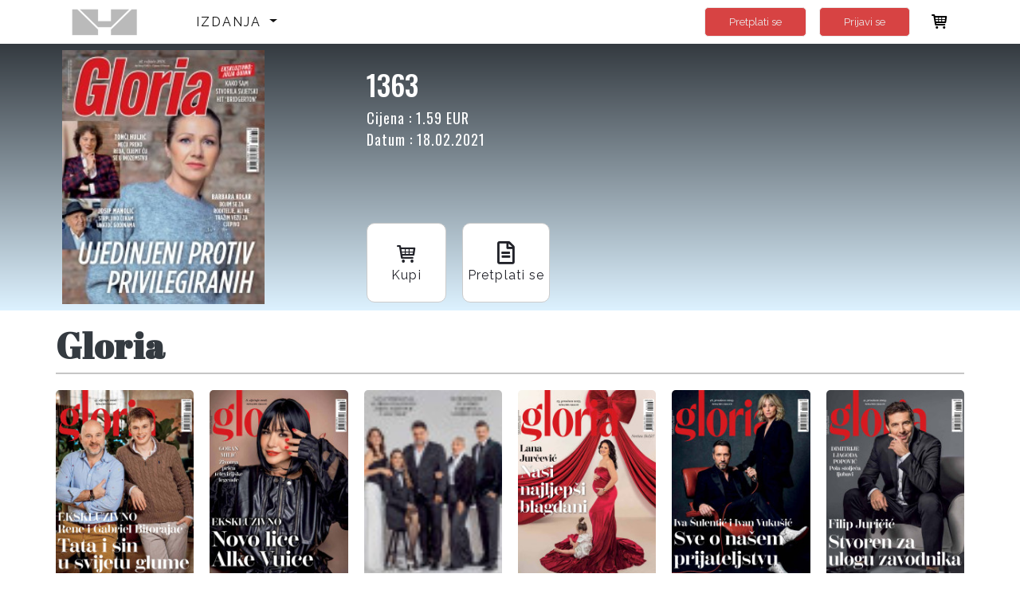

--- FILE ---
content_type: text/html; charset=UTF-8
request_url: https://online.jutarnji.hr/issue/11288/1363
body_size: 5816
content:
<!DOCTYPE html>
<html lang="en">
<head>
    <!-- Required meta tags -->
    <meta charset="utf-8">
    <meta name="viewport" content="width=device-width, initial-scale=1, shrink-to-fit=no">
    <meta http-equiv="Content-Security-Policy" content="upgrade-insecure-requests">

    <!-- Google Tag Manager -->





    <!-- End Google Tag Manager -->
    <!-- vendor css -->
    <link href="https://online.jutarnji.hr/theme/hanzamedia/lib/fontawesome-free/css/all.min.css" rel="stylesheet">
   
    <link href="https://online.jutarnji.hr/theme/hanzamedia/lib/typicons.font/typicons.css" rel="stylesheet">
    <link href="https://online.jutarnji.hr/theme/hanzamedia/lib/owlcarousel/assets/owl.carousel.min.css" rel="stylesheet">
    <link rel="preconnect" href="https://fonts.gstatic.com">
    <link href="https://fonts.googleapis.com/css2?family=Oswald:wght@200;300;400;500;600;700&display=swap"
          rel="stylesheet">
    <link rel="preconnect" href="https://fonts.gstatic.com">
    <link href="https://fonts.googleapis.com/css2?family=Raleway:ital,wght@0,100;0,200;0,300;0,400;0,500;0,600;0,700;0,800;0,900;1,100;1,200;1,300;1,400;1,500;1,600;1,700;1,800;1,900&display=swap"
          rel="stylesheet">
    <link rel="preconnect" href="https://fonts.gstatic.com">
    <link href="https://fonts.googleapis.com/css2?family=Abril+Fatface&display=swap" rel="stylesheet">
    <link rel="apple-touch-icon" sizes="60x60" href="https://online.jutarnji.hr/instances/hanzamedia/favicon/apple-icon-60x60.png">

    <link rel="icon" type="image/png" sizes="36x36"
          href="https://online.jutarnji.hr/instances/hanzamedia/favicon/android-icon-36x36.png">
    <link rel="icon" type="image/png" sizes="16x16" href="https://online.jutarnji.hr/instances/hanzamedia/favicon/favicon-16x16.png">
 
    <link rel="shortcut icon" href="https://online.jutarnji.hr/instances/hanzamedia/favicon/favicon.ico">
    <meta name="msapplication-TileColor" content="#ffffff">
    <meta name="msapplication-TileImage" content="https://online.jutarnji.hr/instances/hanzamedia/favicon/ms-icon-70x70.png">
    <meta name="theme-color" content="#ffffff">
        <title>Gloria - 1363 </title>

    <!-- Theme CSS -->
    <link rel="stylesheet" href="https://cdnjs.cloudflare.com/ajax/libs/toastr.js/latest/toastr.min.css">
    <link rel="stylesheet" href="https://online.jutarnji.hr/theme/hanzamedia/css/main.css?v=46">
    <style>
        .card {
            margin-bottom: 1.5rem
        }

        .card {
            position: relative;
            display: -ms-flexbox;
            display: flex;
            -ms-flex-direction: column;
            flex-direction: column;
            min-width: 0;
            word-wrap: break-word;
            background-color: #fff;
        }

        .card-header:first-child {
            border-radius: calc(0.25rem - 1px) calc(0.25rem - 1px) 0 0
        }

        .card-header {
            padding: .75rem 1.25rem;
            margin-bottom: 0;
        }

        td {
            padding: 0 30px
        }
        #numberCart {
            display: none;
        }
        .mw-footer {
            display:block;
        }
        .mw-footer .contact {
            display: inline-block;
            text-transform: uppercase!important;
            color: #fff;
            font-weight: 600;
            font-size: 14px;
            margin: 5px 30px;
            letter-spacing: 2.1px;
        }
        .table th, .table td {
            font-size: 16px;
        }
    </style>

    <!-- Google tag (gtag.js) -->
    <script async src="https://www.googletagmanager.com/gtag/js?id=G-HBETEYQPVV"></script>
    <script>
        window.dataLayer = window.dataLayer || [];
        function gtag(){dataLayer.push(arguments);}
        gtag('js', new Date());
        gtag('config', 'G-HBETEYQPVV');
    </script>

<script type="text/javascript" class="flasher-js">(function() {    var rootScript = 'https://cdn.jsdelivr.net/npm/@flasher/flasher@1.3.2/dist/flasher.min.js';    var FLASHER_FLASH_BAG_PLACE_HOLDER = {};    var options = mergeOptions([], FLASHER_FLASH_BAG_PLACE_HOLDER);    function mergeOptions(first, second) {        return {            context: merge(first.context || {}, second.context || {}),            envelopes: merge(first.envelopes || [], second.envelopes || []),            options: merge(first.options || {}, second.options || {}),            scripts: merge(first.scripts || [], second.scripts || []),            styles: merge(first.styles || [], second.styles || []),        };    }    function merge(first, second) {        if (Array.isArray(first) && Array.isArray(second)) {            return first.concat(second).filter(function(item, index, array) {                return array.indexOf(item) === index;            });        }        return Object.assign({}, first, second);    }    function renderOptions(options) {        if(!window.hasOwnProperty('flasher')) {            console.error('Flasher is not loaded');            return;        }        requestAnimationFrame(function () {            window.flasher.render(options);        });    }    function render(options) {        if ('loading' !== document.readyState) {            renderOptions(options);            return;        }        document.addEventListener('DOMContentLoaded', function() {            renderOptions(options);        });    }    if (1 === document.querySelectorAll('script.flasher-js').length) {        document.addEventListener('flasher:render', function (event) {            render(event.detail);        });            }    if (window.hasOwnProperty('flasher') || !rootScript || document.querySelector('script[src="' + rootScript + '"]')) {        render(options);    } else {        var tag = document.createElement('script');        tag.setAttribute('src', rootScript);        tag.setAttribute('type', 'text/javascript');        tag.onload = function () {            render(options);        };        document.head.appendChild(tag);    }})();</script>
</head>
<body class="mw-home">
<!-- Google Tag Manager (noscript) -->


<!-- End Google Tag Manager (noscript) -->
<div class="bcg">
    <div class="mw-header container d-none d-md-block">
        <nav class="navbar navbar-expand-lg navbar-light">
            <a href="https://online.jutarnji.hr" class="mw-logo navbar-brand"><img
                        src="https://online.jutarnji.hr/instances/hanzamedia/logo-grey.png"
                        alt=""></a>
            <button class="navbar-toggler" type="button" data-toggle="collapse" data-target="#navbarSupportedContent"
                    aria-controls="navbarSupportedContent" aria-expanded="false"
                    aria-label="Toggle navigation">
                <span class="navbar-toggler-icon"></span>
            </button>

            <div class="collapse navbar-collapse" id="navbarSupportedContent">
                <ul class="navbar-nav mr-auto">
                    <li class="nav-item dropdown" id="click">
                        <a class="nav-link dropdown-toggle" style="text-transform: uppercase" href="#"
                           id="navbarDropdown" role="button" aria-haspopup="true" aria-expanded="false">
                            Izdanja
                        </a>
                        <div class="dropdown-menu" aria-labelledby="navbarDropdown" id="dropdown">
                                                            <a class="dropdown-item" href="https://online.jutarnji.hr/type/3">Jutarnji List</a>
                                                            <a class="dropdown-item" href="https://online.jutarnji.hr/type/13">Jutarnji list prilozi</a>
                                                            <a class="dropdown-item" href="https://online.jutarnji.hr/type/2">Slobodna Dalmacija</a>
                                                            <a class="dropdown-item" href="https://online.jutarnji.hr/type/18">Slobodna Dalmacija prilozi</a>
                                                            <a class="dropdown-item" href="https://online.jutarnji.hr/type/5">Sportske Novosti</a>
                                                            <a class="dropdown-item" href="https://online.jutarnji.hr/type/4">Gloria</a>
                                                            <a class="dropdown-item" href="https://online.jutarnji.hr/type/6">Globus</a>
                                                            <a class="dropdown-item" href="https://online.jutarnji.hr/type/14">Auto klub</a>
                                                            <a class="dropdown-item" href="https://online.jutarnji.hr/type/1">Otvoreno More</a>
                                                            <a class="dropdown-item" href="https://online.jutarnji.hr/type/17">Doktor u kući</a>
                                                            <a class="dropdown-item" href="https://online.jutarnji.hr/type/11">Dubrovački vjesnik</a>
                                                            <a class="dropdown-item" href="https://online.jutarnji.hr/type/16">Maslina</a>
                                                    </div>
                    </li>
                </ul>


            <!----
                <form class="form-inline my-2 my-lg-0" method="GET" action="https://online.jutarnji.hr/search">
                    <input class="form-control mr-sm-2" type="search" placeholder="Traži"
                           aria-label="Search" name="keyword">
                    <button class="btn my-2 my-sm-0" type="submit"><i class="fas fa-search"></i></button>
                </form>---->
            </div>


            <div class="d-none d-md-block">
                <a href="https://online.jutarnji.hr/subscriptions" class="ml-4 mr-2 btn btn-outline-indigo btn-rounded d-inline-block float-right pt-2 pb-2">Pretplati se</a>
            </div>
                            <a href="https://online.jutarnji.hr/login"
                   class="ml-2 mr-4 btn btn-outline-indigo btn-rounded d-inline-block float-right pt-2 pb-2">Prijavi se</a>
            
            <div class="mw-header-message">
                <a href="https://online.jutarnji.hr/cart"><i class="typcn typcn-shopping-cart" style="position:relative;"> <div id="numberCart" class="numberCart"></div></i></a>
            </div><!-- mw-header-message -->
        </nav>
    </div>
    <div class="mw-header container d-md-none bcg">
        <nav class="navbar navbar-expand-lg navbar-light">
            <a href="https://online.jutarnji.hr" class="mw-logo navbar-brand"><img
                        src="https://online.jutarnji.hr/instances/hanzamedia/logo-grey.png"
                        alt=""></a>
            <div class="mw-header-message">
                <a href="https://online.jutarnji.hr/cart"><i class="typcn typcn-shopping-cart" style="position:relative;"> <div id="numberCart" class="numberCart"></div></i></a>
            </div><!-- mw-header-message -->
            <button class="navbar-toggler" type="button" data-toggle="collapse" data-target="#navbarSupportedContent"
                    aria-controls="navbarSupportedContent" aria-expanded="false"
                    aria-label="Toggle navigation">
                <span class="navbar-toggler-icon"></span>
            </button>

            <div class="collapse navbar-collapse" id="navbarSupportedContent">
                                    <ul class="navbar-nav mr-auto">
                        <li class="nav-item">
                            <a href="https://online.jutarnji.hr/login"
                               class="ml-4 mr-4 nav-link pt-2 pb-2">Prijavi se</a>
                        </li>
                        <li class="nav-item">
                            <a href="https://online.jutarnji.hr/subscriptions"
                               class="ml-4 mr-2 nav-link pt-2 pb-2">Pretplati se</a>
                        </li>
                    </ul>
                
            </div>
        </nav>
    </div>
</div>


    <div class="mw-content mw-content-issue pt-0">
        <div class="mw-issue-wrapper">
            <div class="container">
                <div class="mw-content-body mw-issue">
                    <div class="row">
                        <div class="col-6 col-md-4">
                            <img class="img-fluid p-2" src="https://hanzamedia.mpanel.app/file/pdf/issues/11288/thumbnails/page-1.png"/>
                        </div>
                        <div class="col-6 col-md-8 py-4 text-white">
                            <div class="mw-issue-title-big">
                                1363
                            </div>
                            <div class="mw-issue-info">
                                                                    <div class="issue-price">Cijena
                                        : 1.59 EUR
                                        
                                                                                                                                                                </div>
                                                                <div class="issue-date">Datum : 18.02.2021</div> <br>
                                                                </div>
                            <p class="mw-issue-description"></p>
                            <div class="mw-issue-buttons">

                                                                        <button class=" mw-add-to-cart" style="color: #212229;" data-id="11288"
                                                data-type="issue"><i class="typcn typcn-shopping-cart"></i>
                                            Kupi</button>
                                                        <!---- <button><a style="color: #212229;" href="https://online.jutarnji.hr/login"
                                           class="mw-add-to-cart"><i
                                                class="typcn typcn-star-outline"></i>Prijavi se </a></button>--->
                                <button><a style="color: #212229;"
                                           href="https://online.jutarnji.hr/subscriptionsByType/4"><i
                                                class="far fa-file-alt"></i>Pretplati se </a></button>

                            </div>
                        </div>
                    </div>
                </div>
            </div>
        </div>

        <div class="container mt-2">
            <div class="mw-content-body">
                <div class="container">
                    <div class="mw-content-body">


                                                                                                                                                                                                                                                                                                                                                        <div class="mw-home-one-title">
                                    <div>
                                        <a href="https://online.jutarnji.hr/type/4">
                                            <h2 class="mw-home-title">Gloria</h2>
                                        </a>
                                        <p class="mw-home-text"></p>
                                    </div>
                                </div><!-- mw-home-one-title -->


                                <div class="row row-sm">
                                                                                                                                                        <div class="col-6 col-lg-2">
                                            <div class="card">
                                                <a href="https://online.jutarnji.hr/issue/40116/1619"
                                                   class="text-center">
                                                    <img class="img-fluid"
                                                         style="height: 240px; width: 100%; border-radius: 5px;"
                                                         src="https://hanzamedia.mpanel.app/file/pdf/issues/40116/thumbnails/page-1.jpg" alt="Image">
                                                </a>
                                                <div class="card-footer px-0 text-center  latest-issue ">
                                                <!--- <span style="display: block"
                                                          class="issue-name">1619</span>
                                                                                                        <span>Posljednje izdanje</span>
                                            <br>
                                        ---->
                                                        <span class="issue-date">15.01.2026</span>
                                                        <br>
                                                        <div class="issue-price" style="display: flex;justify-content: center;flex-direction: column;">
                                                                                                                                                                                                <span
                                                                            class="mw-price">2.50 EUR</span>
                                                                    
                                                                                                                                            <span>(18.84 HRK)</span>
                                                                                                                                                                                                                                                        </div>
                                                </div>
                                            </div><!-- card -->
                                        </div><!-- col-6 -->
                                                                                                                    <div class="col-6 col-lg-2">
                                            <div class="card">
                                                <a href="https://online.jutarnji.hr/issue/40072/1618"
                                                   class="text-center">
                                                    <img class="img-fluid"
                                                         style="height: 240px; width: 100%; border-radius: 5px;"
                                                         src="https://hanzamedia.mpanel.app/file/pdf/issues/40072/thumbnails/page-1.jpg" alt="Image">
                                                </a>
                                                <div class="card-footer px-0 text-center ">
                                                <!--- <span style="display: block"
                                                          class="issue-name">1618</span>
                                                                                                        <span>Datum izlaska:</span>
                                            <br>
                                        ---->
                                                        <span class="issue-date">08.01.2026</span>
                                                        <br>
                                                        <div class="issue-price" style="display: flex;justify-content: center;flex-direction: column;">
                                                                                                                                                                                                <span
                                                                            class="mw-price">2.50 EUR</span>
                                                                    
                                                                                                                                            <span>(18.84 HRK)</span>
                                                                                                                                                                                                                                                        </div>
                                                </div>
                                            </div><!-- card -->
                                        </div><!-- col-6 -->
                                                                                                                    <div class="col-6 col-lg-2">
                                            <div class="card">
                                                <a href="https://online.jutarnji.hr/issue/40031/1617"
                                                   class="text-center">
                                                    <img class="img-fluid"
                                                         style="height: 240px; width: 100%; border-radius: 5px;"
                                                         src="https://hanzamedia.mpanel.app/file/pdf/issues/40031/thumbnails/page-1.jpg" alt="Image">
                                                </a>
                                                <div class="card-footer px-0 text-center ">
                                                <!--- <span style="display: block"
                                                          class="issue-name">1617</span>
                                                                                                        <span>Datum izlaska:</span>
                                            <br>
                                        ---->
                                                        <span class="issue-date">31.12.2025</span>
                                                        <br>
                                                        <div class="issue-price" style="display: flex;justify-content: center;flex-direction: column;">
                                                                                                                                                                                                <span
                                                                            class="mw-price">2.50 EUR</span>
                                                                    
                                                                                                                                            <span>(18.84 HRK)</span>
                                                                                                                                                                                                                                                        </div>
                                                </div>
                                            </div><!-- card -->
                                        </div><!-- col-6 -->
                                                                                                                    <div class="col-6 col-lg-2">
                                            <div class="card">
                                                <a href="https://online.jutarnji.hr/issue/39990/1616"
                                                   class="text-center">
                                                    <img class="img-fluid"
                                                         style="height: 240px; width: 100%; border-radius: 5px;"
                                                         src="https://hanzamedia.mpanel.app/file/pdf/issues/39990/thumbnails/page-1.jpg" alt="Image">
                                                </a>
                                                <div class="card-footer px-0 text-center ">
                                                <!--- <span style="display: block"
                                                          class="issue-name">1616</span>
                                                                                                        <span>Datum izlaska:</span>
                                            <br>
                                        ---->
                                                        <span class="issue-date">23.12.2025</span>
                                                        <br>
                                                        <div class="issue-price" style="display: flex;justify-content: center;flex-direction: column;">
                                                                                                                                                                                                <span
                                                                            class="mw-price">2.50 EUR</span>
                                                                    
                                                                                                                                            <span>(18.84 HRK)</span>
                                                                                                                                                                                                                                                        </div>
                                                </div>
                                            </div><!-- card -->
                                        </div><!-- col-6 -->
                                                                                                                    <div class="col-6 col-lg-2">
                                            <div class="card">
                                                <a href="https://online.jutarnji.hr/issue/39957/1615"
                                                   class="text-center">
                                                    <img class="img-fluid"
                                                         style="height: 240px; width: 100%; border-radius: 5px;"
                                                         src="https://hanzamedia.mpanel.app/file/pdf/issues/39957/thumbnails/page-1.jpg" alt="Image">
                                                </a>
                                                <div class="card-footer px-0 text-center ">
                                                <!--- <span style="display: block"
                                                          class="issue-name">1615</span>
                                                                                                        <span>Datum izlaska:</span>
                                            <br>
                                        ---->
                                                        <span class="issue-date">18.12.2025</span>
                                                        <br>
                                                        <div class="issue-price" style="display: flex;justify-content: center;flex-direction: column;">
                                                                                                                                                                                                <span
                                                                            class="mw-price">2.50 EUR</span>
                                                                    
                                                                                                                                            <span>(18.84 HRK)</span>
                                                                                                                                                                                                                                                        </div>
                                                </div>
                                            </div><!-- card -->
                                        </div><!-- col-6 -->
                                                                                                                    <div class="col-6 col-lg-2">
                                            <div class="card">
                                                <a href="https://online.jutarnji.hr/issue/39916/1614"
                                                   class="text-center">
                                                    <img class="img-fluid"
                                                         style="height: 240px; width: 100%; border-radius: 5px;"
                                                         src="https://hanzamedia.mpanel.app/file/pdf/issues/39916/thumbnails/page-1.jpg" alt="Image">
                                                </a>
                                                <div class="card-footer px-0 text-center ">
                                                <!--- <span style="display: block"
                                                          class="issue-name">1614</span>
                                                                                                        <span>Datum izlaska:</span>
                                            <br>
                                        ---->
                                                        <span class="issue-date">11.12.2025</span>
                                                        <br>
                                                        <div class="issue-price" style="display: flex;justify-content: center;flex-direction: column;">
                                                                                                                                                                                                <span
                                                                            class="mw-price">2.50 EUR</span>
                                                                    
                                                                                                                                            <span>(18.84 HRK)</span>
                                                                                                                                                                                                                                                        </div>
                                                </div>
                                            </div><!-- card -->
                                        </div><!-- col-6 -->
                                                                    </div>
                                                                                                                                                                                                                                                                                                                                                                                                </div><!-- mw-content-body -->
                </div>

                
                
                
                
                
                


                
                
                
                
                
                
                
                
                
                
                
                
                
                
                
                
            </div><!-- mw-content-body -->
        </div>
    </div>

<div class="mw-footer">
    <div class="container">
        <div class="footer">
            <div class="footer-text">
                <h3 class="footer-title">
                    Povežimo se
                </h3>
                <!--    <p class="footer-description">
                        Juntas suman 11 millones de seguidores en Instagram con los que conectan a diario. Hablan su
                        lenguaje: una jerga con sus propios usos y protocolos, indispensables para enamorar a los más
                    </p>--->
            </div>
            <div class="social">
                <span><i class="fab fa-twitter"></i></span>
                <span><i class="fab fa-linkedin-in"></i></span>
                <span><i class="fab fa-instagram"></i></span>
            </div>
            <div class="footer-links">
                <a href="https://online.jutarnji.hr/page/terms">Opći uvjeti</a>
                <a href="https://www.jutarnji.hr/web-static/politika-zastite-privatnosti-15057226">POLITIKA ZAŠTITE PRIVATNOSTI</a>
                <div class="contact">
                    Kontaktirajte nas na <br>
                    <span><a href="/cdn-cgi/l/email-protection#3e4e4c5b4a4e525f4a5f7e565f50445f535b5a575f10564c014d4b5c545b5d4a03765f50445f1e735b5a575f1e5b135557514d551e7551504a5f554a"><span class="__cf_email__" data-cfemail="0272706776726e637663426a636c78636f67666b632c6a70">[email&#160;protected]</span></a></span> <br>
                    <span>ili na tel. 01/2255 374</span>
                </div>
            <!--- <span class="footer-divider"></span>
                    <a href="https://online.jutarnji.hr/page/privacy-policy">Politika privatnosti</a>
                    <span class="footer-divider"> </span>
                    <a href="https://online.jutarnji.hr/page/about-us">O nama</a>---->

                <a href="https://play.google.com/store/apps/details?id=io.mediaworks.android.hanzaMedia&hl=en&gl=US"
                   class="google-play"><img src="https://online.jutarnji.hr/instances/hanzamedia/google-play.png" alt="" loading="lazy"></a>
                <a href="https://apps.apple.com/hr/app/hanzamedia-e-kiosk/id1211745980"><img
                            src="https://online.jutarnji.hr/instances/hanzamedia/app-store.png" alt="" loading="lazy"></a>
            </div>
        </div>
        <a href="https://online.jutarnji.hr" class="mw-logo navbar-brand"><img
                    src="https://online.jutarnji.hr/instances/hanzamedia/logo-grey.png"
                    alt="" loading="lazy"></a>

        <p style="color:white; margin-top: 10px; text-align: center;">Copyright 2020 Hanza Media. All rights
            reserved.</p>
    </div><!-- container -->
</div><!-- mw-footer -->


<script data-cfasync="false" src="/cdn-cgi/scripts/5c5dd728/cloudflare-static/email-decode.min.js"></script><script src="https://online.jutarnji.hr/theme/hanzamedia/lib/jquery/jquery.min.js"></script>
<script src="https://online.jutarnji.hr/theme/hanzamedia/lib/bootstrap/js/bootstrap.bundle.min.js"></script>
<script src="https://online.jutarnji.hr/theme/hanzamedia/js/app.js"></script>

<script src="https://cdnjs.cloudflare.com/ajax/libs/toastr.js/latest/toastr.min.js"></script>
    

<script src="https://online.jutarnji.hr/theme/hanzamedia/lib/owlcarousel/owl.carousel.min.js"></script>
<script>

    $('.owl-carousel').owlCarousel({
        loop: true,
        margin: 10,
        nav: true,
        responsive: {
            0: {
                items: 1
            }
        }
    })

    $.ajaxSetup({
        headers: {
            'X-CSRF-TOKEN': $('meta[name="csrf-token"]').attr('content')
        }
    });

    let number = localStorage.getItem('numberInCart');
    if (number < 1){
        $(".numberCart").hide();
    }else{
        $(".numberCart").show();
        $(".numberCart").html(number);
    }

    $('.mw-add-to-cart').click(function () {
        $.ajax({
            type: 'GET',
            url: 'https://online.jutarnji.hr/cart/add',
            data: {
                id: $(this).data('id'),
                type: $(this).data('type'),

            },
            success: function (response) {
                console.log(response);
                let cart = response.cart
                let br = 0;
                for (let cartElement of Object.keys(cart)) {
                    br++
                }
                localStorage.setItem('numberInCart', br);
                let number = localStorage.getItem('numberInCart');
                if (number < 1){
                    $("#numberCart").hide();
                }else{
                    $("#numberCart").show();
                    $("#numberCart").html(number);
                }
                if (response.success == true) {
                    toastr.success(response.msg);
                } else if (response.info == true) {
                    toastr.info(response.msg);
                } else if (response.warning == true) {
                    toastr.warning(response.msg);
                } else if (response.error == true) {
                    toastr.error(response.msg);
                }
            }
        });
    });

    $('.mw-remove-from-cart').click(function () {
        var tr = $(this).closest('tr');

        $.ajax({
            type: 'GET',
            url: 'https://online.jutarnji.hr/cart/remove',
            data: {
                id: $(this).data('id')
            },
            success: function (response) {
                if (response.success == true) {
                    toastr.success(response.msg);
                    let cart = response.cart
                    // console.log(typeof cart)
                    let br = 0;
                    for (let cartElement of Object.keys(cart)) {
                        br++
                    }
                    localStorage.setItem('numberInCart', br);
                    let number = localStorage.getItem('numberInCart');
                    if (number < 1){
                        $(".numberCart").hide();
                    }else{
                        $(".numberCart").show();
                        $(".numberCart").html(number);
                    }
                } else if (response.info == true) {
                    toastr.info(response.msg);
                    tr.remove();
                    let cart = response.cart
                    console.log(cart)
                    let br = 0;
                    for (let cartElement of Object.keys(cart)) {
                        br++
                    }
                    localStorage.setItem('numberInCart', br);
                    let number = localStorage.getItem('numberInCart');
                    if (number < 1){
                        $(".numberCart").hide();
                    }else{
                        $(".numberCart").show();
                        $(".numberCart").html(number);
                    }
                    calculatePrice("#cart");
                } else if (response.warning == true) {
                    toastr.warning(response.msg);
                } else if (response.error == true) {
                    toastr.error(response.msg);
                }
            },
            error: function (xhr, ajaxOptions, thrownError) {
                toastr.error(xhr.status);
                toastr.error(thrownError);
            }
        });
    })


    function calculatePrice(id) {
        var totalPrice = 0;
        $(id + " > tbody > tr").each(function () {
            totalPrice += Number($(this).find('.price').text());
        });
        // Zaokružujemo na 2 decimale
         totalPrice = Math.round((totalPrice + Number.EPSILON) * 100) / 100;

        $(".sumPrice").text(totalPrice * 0.8);

        $(".sumVat").text(totalPrice * 0.2);
        $(".totalPrice").text(totalPrice.toFixed(2));

        var totalPriceEur = 0;
        $(id + " > tbody > tr").each(function () {
            console.log(Number($(this).find('.priceEur').text()));
            totalPriceEur += Number($(this).find('.priceEur').text());
        });
       
        var roundedPriceEur = Math.round((totalPriceEur + Number.EPSILON) * 100) / 100
     
        $(".totalPriceEur").text(roundedPriceEur);

    }


    $("#click").click(function () {
        $("#dropdown").toggle("slow");
    });


</script>
</body>
</html>
